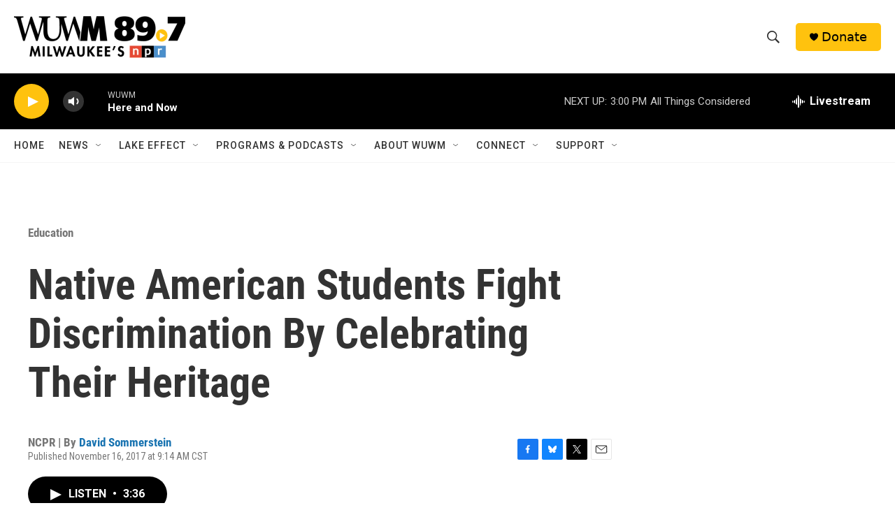

--- FILE ---
content_type: text/html; charset=utf-8
request_url: https://www.google.com/recaptcha/api2/aframe
body_size: 252
content:
<!DOCTYPE HTML><html><head><meta http-equiv="content-type" content="text/html; charset=UTF-8"></head><body><script nonce="6y6MmqWcsO0R7GjAl5vO1Q">/** Anti-fraud and anti-abuse applications only. See google.com/recaptcha */ try{var clients={'sodar':'https://pagead2.googlesyndication.com/pagead/sodar?'};window.addEventListener("message",function(a){try{if(a.source===window.parent){var b=JSON.parse(a.data);var c=clients[b['id']];if(c){var d=document.createElement('img');d.src=c+b['params']+'&rc='+(localStorage.getItem("rc::a")?sessionStorage.getItem("rc::b"):"");window.document.body.appendChild(d);sessionStorage.setItem("rc::e",parseInt(sessionStorage.getItem("rc::e")||0)+1);localStorage.setItem("rc::h",'1769715945625');}}}catch(b){}});window.parent.postMessage("_grecaptcha_ready", "*");}catch(b){}</script></body></html>